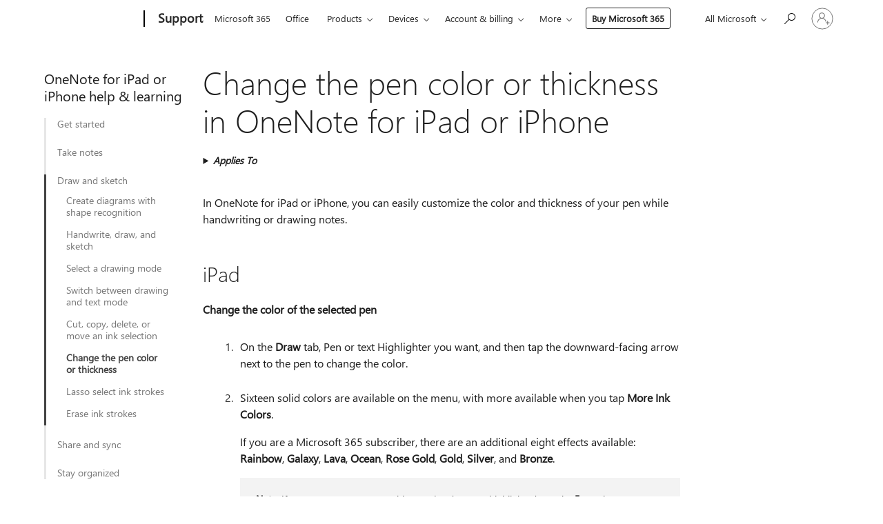

--- FILE ---
content_type: text/html; charset=utf-8
request_url: https://login.microsoftonline.com/common/oauth2/v2.0/authorize?client_id=ee272b19-4411-433f-8f28-5c13cb6fd407&redirect_uri=https%3A%2F%2Fsupport.microsoft.com%2Fsignin-oidc&response_type=code%20id_token&scope=openid%20profile%20offline_access&response_mode=form_post&nonce=639046831321456348.MzVkOTllMTMtZTk2Mi00N2FmLTkwZDktYWVhNjQzNzUzMmY4ZWNjNmRkZTktNWUxNS00YTRmLTk5ODctMzYzOTEyZTcyNmQx&prompt=none&nopa=2&state=CfDJ8MF9taR5d3RHoynoKQkxN0CqDT77gR-eRT6mfQxIQIgiJNGTZh31Cn_f-C8om22mlptaAlvXXDkq2WLbOsl-fLak5yALAtY3bokCmZk-t7Wj-snrdr6dUs75FtewfrYQL_RRtp4byfSHcLGQjzVLEstBnAzGKjPqgHWnoANdCnbAgShUovpubg-n2P088FNSCboNbLEHtTTHTl8aLAE_lohjeTc02XO25iF-jSZsEAshFcpj3Qcoez6W323-ijHqgyCXuh7JInogC74fP7J0DrpsdYlOJIw6LNVNapbudDAAlx_eHNJYENVxxYXIcrw_ipjSyhHYUB2DxIC_DoXOVuwadwOn72i-N_mpKmsObzB2&x-client-SKU=ID_NET8_0&x-client-ver=8.12.1.0&sso_reload=true
body_size: 9634
content:


<!-- Copyright (C) Microsoft Corporation. All rights reserved. -->
<!DOCTYPE html>
<html>
<head>
    <title>Redirecting</title>
    <meta http-equiv="Content-Type" content="text/html; charset=UTF-8">
    <meta http-equiv="X-UA-Compatible" content="IE=edge">
    <meta name="viewport" content="width=device-width, initial-scale=1.0, maximum-scale=2.0, user-scalable=yes">
    <meta http-equiv="Pragma" content="no-cache">
    <meta http-equiv="Expires" content="-1">
    <meta name="PageID" content="FetchSessions" />
    <meta name="SiteID" content="" />
    <meta name="ReqLC" content="1033" />
    <meta name="LocLC" content="en-US" />

    
<meta name="robots" content="none" />

<script type="text/javascript" nonce='BPMHGd5oSfY-BkRS539qBQ'>//<![CDATA[
$Config={"urlGetCredentialType":"https://login.microsoftonline.com/common/GetCredentialType?mkt=en-US","urlGoToAADError":"https://login.live.com/oauth20_authorize.srf?client_id=ee272b19-4411-433f-8f28-5c13cb6fd407\u0026scope=openid+profile+offline_access\u0026redirect_uri=https%3a%2f%2fsupport.microsoft.com%2fsignin-oidc\u0026response_type=code+id_token\u0026state=[base64]\u0026response_mode=form_post\u0026nonce=639046831321456348.MzVkOTllMTMtZTk2Mi00N2FmLTkwZDktYWVhNjQzNzUzMmY4ZWNjNmRkZTktNWUxNS00YTRmLTk5ODctMzYzOTEyZTcyNmQx\u0026prompt=none\u0026x-client-SKU=ID_NET8_0\u0026x-client-Ver=8.12.1.0\u0026uaid=b3accb54942c40429d52499daa01a6b7\u0026msproxy=1\u0026issuer=mso\u0026tenant=common\u0026ui_locales=en-US\u0026epctrc=MSAeYFuDExysAMqrOJP16UJkyLpgFb%2bl8eGLAIftLAE%3d5%3a1%3aCANARY%3a2XBFowJnzF6w3d9BJSSPqMzCencVnfCHPAeOHnGGCpY%3d\u0026epct=[base64]\u0026jshs=0\u0026nopa=2","urlAppError":"https://support.microsoft.com/signin-oidc","oAppRedirectErrorPostParams":{"error":"interaction_required","error_description":"Session information is not sufficient for single-sign-on.","state":"[base64]"},"iMaxStackForKnockoutAsyncComponents":10000,"fShowButtons":true,"urlCdn":"https://aadcdn.msauth.net/shared/1.0/","urlDefaultFavicon":"https://aadcdn.msauth.net/shared/1.0/content/images/favicon_a_eupayfgghqiai7k9sol6lg2.ico","urlPost":"/common/login","iPawnIcon":0,"sPOST_Username":"","fEnableNumberMatching":true,"sFT":"[base64]","sFTName":"flowToken","sCtx":"[base64]","fEnableOneDSClientTelemetry":true,"dynamicTenantBranding":null,"staticTenantBranding":null,"oAppCobranding":{},"iBackgroundImage":4,"arrSessions":[],"urlMsaStaticMeControl":"https://login.live.com/Me.htm?v=3","fApplicationInsightsEnabled":false,"iApplicationInsightsEnabledPercentage":0,"urlSetDebugMode":"https://login.microsoftonline.com/common/debugmode","fEnableCssAnimation":true,"fDisableAnimationIfAnimationEndUnsupported":true,"fSsoFeasible":true,"fAllowGrayOutLightBox":true,"fProvideV2SsoImprovements":true,"fUseMsaSessionState":true,"fIsRemoteNGCSupported":true,"urlLogin":"https://login.microsoftonline.com/common/reprocess?ctx=[base64]","urlDssoStatus":"https://login.microsoftonline.com/common/instrumentation/dssostatus","iSessionPullType":3,"fUseSameSite":true,"iAllowedIdentities":2,"isGlobalTenant":true,"uiflavor":1001,"fShouldPlatformKeyBeSuppressed":true,"fLoadStringCustomizationPromises":true,"fUseAlternateTextForSwitchToCredPickerLink":true,"fOfflineAccountVisible":false,"fEnableUserStateFix":true,"fShowAccessPassPeek":true,"fUpdateSessionPollingLogic":true,"fEnableShowPickerCredObservable":true,"fFetchSessionsSkipDsso":true,"fIsCiamUserFlowUxNewLogicEnabled":true,"fUseNonMicrosoftDefaultBrandingForCiam":true,"sCompanyDisplayName":"Microsoft Services","fRemoveCustomCss":true,"fFixUICrashForApiRequestHandler":true,"fShowUpdatedKoreanPrivacyFooter":true,"fUsePostCssHotfix":true,"fFixUserFlowBranding":true,"fEnablePasskeyNullFix":true,"fEnableRefreshCookiesFix":true,"fEnableWebNativeBridgeInterstitialUx":true,"fEnableWindowParentingFix":true,"fEnableNativeBridgeErrors":true,"urlAcmaServerPath":"https://login.microsoftonline.com","sTenantId":"common","sMkt":"en-US","fIsDesktop":true,"fUpdateConfigInit":true,"fLogDisallowedCssProperties":true,"fDisallowExternalFonts":true,"scid":1013,"hpgact":1800,"hpgid":7,"apiCanary":"[base64]","canary":"MSAeYFuDExysAMqrOJP16UJkyLpgFb+l8eGLAIftLAE=5:1:CANARY:2XBFowJnzF6w3d9BJSSPqMzCencVnfCHPAeOHnGGCpY=","sCanaryTokenName":"canary","fSkipRenderingNewCanaryToken":false,"fEnableNewCsrfProtection":true,"correlationId":"b3accb54-942c-4042-9d52-499daa01a6b7","sessionId":"91980447-6c17-4123-aa88-1c27cc3b7901","sRingId":"R6","locale":{"mkt":"en-US","lcid":1033},"slMaxRetry":2,"slReportFailure":true,"strings":{"desktopsso":{"authenticatingmessage":"Trying to sign you in"}},"enums":{"ClientMetricsModes":{"None":0,"SubmitOnPost":1,"SubmitOnRedirect":2,"InstrumentPlt":4}},"urls":{"instr":{"pageload":"https://login.microsoftonline.com/common/instrumentation/reportpageload","dssostatus":"https://login.microsoftonline.com/common/instrumentation/dssostatus"}},"browser":{"ltr":1,"Chrome":1,"_Mac":1,"_M131":1,"_D0":1,"Full":1,"RE_WebKit":1,"b":{"name":"Chrome","major":131,"minor":0},"os":{"name":"OSX","version":"10.15.7"},"V":"131.0"},"watson":{"url":"/common/handlers/watson","bundle":"https://aadcdn.msauth.net/ests/2.1/content/cdnbundles/watson.min_q5ptmu8aniymd4ftuqdkda2.js","sbundle":"https://aadcdn.msauth.net/ests/2.1/content/cdnbundles/watsonsupportwithjquery.3.5.min_dc940oomzau4rsu8qesnvg2.js","fbundle":"https://aadcdn.msauth.net/ests/2.1/content/cdnbundles/frameworksupport.min_oadrnc13magb009k4d20lg2.js","resetErrorPeriod":5,"maxCorsErrors":-1,"maxInjectErrors":5,"maxErrors":10,"maxTotalErrors":3,"expSrcs":["https://login.microsoftonline.com","https://aadcdn.msauth.net/","https://aadcdn.msftauth.net/",".login.microsoftonline.com"],"envErrorRedirect":true,"envErrorUrl":"/common/handlers/enverror"},"loader":{"cdnRoots":["https://aadcdn.msauth.net/","https://aadcdn.msftauth.net/"],"logByThrowing":true},"serverDetails":{"slc":"ProdSlices","dc":"NCUS","ri":"CH0XXXX","ver":{"v":[2,1,23173,3]},"rt":"2026-01-22T12:52:13","et":13},"clientEvents":{"enabled":true,"telemetryEnabled":true,"useOneDSEventApi":true,"flush":60000,"autoPost":true,"autoPostDelay":1000,"minEvents":1,"maxEvents":1,"pltDelay":500,"appInsightsConfig":{"instrumentationKey":"69adc3c768bd4dc08c19416121249fcc-66f1668a-797b-4249-95e3-6c6651768c28-7293","webAnalyticsConfiguration":{"autoCapture":{"jsError":true}}},"defaultEventName":"IDUX_ESTSClientTelemetryEvent_WebWatson","serviceID":3,"endpointUrl":""},"fApplyAsciiRegexOnInput":true,"country":"US","fBreakBrandingSigninString":true,"bsso":{"states":{"START":"start","INPROGRESS":"in-progress","END":"end","END_SSO":"end-sso","END_USERS":"end-users"},"nonce":"AwABEgEAAAADAOz_BQD0_30QpsCTRWeValaZMVQ_XH9_hrupyyZR6R-CKO3Lyh8rWy18DvuHZ_sZltgSOLYm-VTqGnhBjCLZKr4uN3cOwGogAA","overallTimeoutMs":4000,"telemetry":{"type":"ChromeSsoTelemetry","nonce":"AwABDwEAAAADAOz_BQD0_23PVGT8Y1uXKSapP8V5YPVJhorHzLUclNS085puMUVVoJ_OfkK3Gm1uvAiXoccbaln2wIOdnDRGWJgMrEEbjmc9C9AyG7zJaSYXGT4gcc2KIAA","reportStates":[]},"redirectEndStates":["end"],"cookieNames":{"aadSso":"AADSSO","winSso":"ESTSSSO","ssoTiles":"ESTSSSOTILES","ssoPulled":"SSOCOOKIEPULLED","userList":"ESTSUSERLIST"},"type":"chrome","reason":"Pull suppressed because it was already attempted and the current URL was reloaded."},"urlNoCookies":"https://login.microsoftonline.com/cookiesdisabled","fTrimChromeBssoUrl":true,"inlineMode":5,"fShowCopyDebugDetailsLink":true,"fTenantBrandingCdnAddEventHandlers":true,"fAddTryCatchForIFrameRedirects":true};
//]]></script> 
<script type="text/javascript" nonce='BPMHGd5oSfY-BkRS539qBQ'>//<![CDATA[
!function(){var e=window,r=e.$Debug=e.$Debug||{},t=e.$Config||{};if(!r.appendLog){var n=[],o=0;r.appendLog=function(e){var r=t.maxDebugLog||25,i=(new Date).toUTCString()+":"+e;n.push(o+":"+i),n.length>r&&n.shift(),o++},r.getLogs=function(){return n}}}(),function(){function e(e,r){function t(i){var a=e[i];if(i<n-1){return void(o.r[a]?t(i+1):o.when(a,function(){t(i+1)}))}r(a)}var n=e.length;t(0)}function r(e,r,i){function a(){var e=!!s.method,o=e?s.method:i[0],a=s.extraArgs||[],u=n.$WebWatson;try{
var c=t(i,!e);if(a&&a.length>0){for(var d=a.length,l=0;l<d;l++){c.push(a[l])}}o.apply(r,c)}catch(e){return void(u&&u.submitFromException&&u.submitFromException(e))}}var s=o.r&&o.r[e];return r=r||this,s&&(s.skipTimeout?a():n.setTimeout(a,0)),s}function t(e,r){return Array.prototype.slice.call(e,r?1:0)}var n=window;n.$Do||(n.$Do={"q":[],"r":[],"removeItems":[],"lock":0,"o":[]});var o=n.$Do;o.when=function(t,n){function i(e){r(e,a,s)||o.q.push({"id":e,"c":a,"a":s})}var a=0,s=[],u=1;"function"==typeof n||(a=n,
u=2);for(var c=u;c<arguments.length;c++){s.push(arguments[c])}t instanceof Array?e(t,i):i(t)},o.register=function(e,t,n){if(!o.r[e]){o.o.push(e);var i={};if(t&&(i.method=t),n&&(i.skipTimeout=n),arguments&&arguments.length>3){i.extraArgs=[];for(var a=3;a<arguments.length;a++){i.extraArgs.push(arguments[a])}}o.r[e]=i,o.lock++;try{for(var s=0;s<o.q.length;s++){var u=o.q[s];u.id==e&&r(e,u.c,u.a)&&o.removeItems.push(u)}}catch(e){throw e}finally{if(0===--o.lock){for(var c=0;c<o.removeItems.length;c++){
for(var d=o.removeItems[c],l=0;l<o.q.length;l++){if(o.q[l]===d){o.q.splice(l,1);break}}}o.removeItems=[]}}}},o.unregister=function(e){o.r[e]&&delete o.r[e]}}(),function(e,r){function t(){if(!a){if(!r.body){return void setTimeout(t)}a=!0,e.$Do.register("doc.ready",0,!0)}}function n(){if(!s){if(!r.body){return void setTimeout(n)}t(),s=!0,e.$Do.register("doc.load",0,!0),i()}}function o(e){(r.addEventListener||"load"===e.type||"complete"===r.readyState)&&t()}function i(){
r.addEventListener?(r.removeEventListener("DOMContentLoaded",o,!1),e.removeEventListener("load",n,!1)):r.attachEvent&&(r.detachEvent("onreadystatechange",o),e.detachEvent("onload",n))}var a=!1,s=!1;if("complete"===r.readyState){return void setTimeout(n)}!function(){r.addEventListener?(r.addEventListener("DOMContentLoaded",o,!1),e.addEventListener("load",n,!1)):r.attachEvent&&(r.attachEvent("onreadystatechange",o),e.attachEvent("onload",n))}()}(window,document),function(){function e(){
return f.$Config||f.ServerData||{}}function r(e,r){var t=f.$Debug;t&&t.appendLog&&(r&&(e+=" '"+(r.src||r.href||"")+"'",e+=", id:"+(r.id||""),e+=", async:"+(r.async||""),e+=", defer:"+(r.defer||"")),t.appendLog(e))}function t(){var e=f.$B;if(void 0===d){if(e){d=e.IE}else{var r=f.navigator.userAgent;d=-1!==r.indexOf("MSIE ")||-1!==r.indexOf("Trident/")}}return d}function n(){var e=f.$B;if(void 0===l){if(e){l=e.RE_Edge}else{var r=f.navigator.userAgent;l=-1!==r.indexOf("Edge")}}return l}function o(e){
var r=e.indexOf("?"),t=r>-1?r:e.length,n=e.lastIndexOf(".",t);return e.substring(n,n+v.length).toLowerCase()===v}function i(){var r=e();return(r.loader||{}).slReportFailure||r.slReportFailure||!1}function a(){return(e().loader||{}).redirectToErrorPageOnLoadFailure||!1}function s(){return(e().loader||{}).logByThrowing||!1}function u(e){if(!t()&&!n()){return!1}var r=e.src||e.href||"";if(!r){return!0}if(o(r)){var i,a,s;try{i=e.sheet,a=i&&i.cssRules,s=!1}catch(e){s=!0}if(i&&!a&&s){return!0}
if(i&&a&&0===a.length){return!0}}return!1}function c(){function t(e){g.getElementsByTagName("head")[0].appendChild(e)}function n(e,r,t,n){var u=null;return u=o(e)?i(e):"script"===n.toLowerCase()?a(e):s(e,n),r&&(u.id=r),"function"==typeof u.setAttribute&&(u.setAttribute("crossorigin","anonymous"),t&&"string"==typeof t&&u.setAttribute("integrity",t)),u}function i(e){var r=g.createElement("link");return r.rel="stylesheet",r.type="text/css",r.href=e,r}function a(e){
var r=g.createElement("script"),t=g.querySelector("script[nonce]");if(r.type="text/javascript",r.src=e,r.defer=!1,r.async=!1,t){var n=t.nonce||t.getAttribute("nonce");r.setAttribute("nonce",n)}return r}function s(e,r){var t=g.createElement(r);return t.src=e,t}function d(e,r){if(e&&e.length>0&&r){for(var t=0;t<e.length;t++){if(-1!==r.indexOf(e[t])){return!0}}}return!1}function l(r){if(e().fTenantBrandingCdnAddEventHandlers){var t=d(E,r)?E:b;if(!(t&&t.length>1)){return r}for(var n=0;n<t.length;n++){
if(-1!==r.indexOf(t[n])){var o=t[n+1<t.length?n+1:0],i=r.substring(t[n].length);return"https://"!==t[n].substring(0,"https://".length)&&(o="https://"+o,i=i.substring("https://".length)),o+i}}return r}if(!(b&&b.length>1)){return r}for(var a=0;a<b.length;a++){if(0===r.indexOf(b[a])){return b[a+1<b.length?a+1:0]+r.substring(b[a].length)}}return r}function f(e,t,n,o){if(r("[$Loader]: "+(L.failMessage||"Failed"),o),w[e].retry<y){return w[e].retry++,h(e,t,n),void c._ReportFailure(w[e].retry,w[e].srcPath)}n&&n()}
function v(e,t,n,o){if(u(o)){return f(e,t,n,o)}r("[$Loader]: "+(L.successMessage||"Loaded"),o),h(e+1,t,n);var i=w[e].onSuccess;"function"==typeof i&&i(w[e].srcPath)}function h(e,o,i){if(e<w.length){var a=w[e];if(!a||!a.srcPath){return void h(e+1,o,i)}a.retry>0&&(a.srcPath=l(a.srcPath),a.origId||(a.origId=a.id),a.id=a.origId+"_Retry_"+a.retry);var s=n(a.srcPath,a.id,a.integrity,a.tagName);s.onload=function(){v(e,o,i,s)},s.onerror=function(){f(e,o,i,s)},s.onreadystatechange=function(){
"loaded"===s.readyState?setTimeout(function(){v(e,o,i,s)},500):"complete"===s.readyState&&v(e,o,i,s)},t(s),r("[$Loader]: Loading '"+(a.srcPath||"")+"', id:"+(a.id||""))}else{o&&o()}}var p=e(),y=p.slMaxRetry||2,m=p.loader||{},b=m.cdnRoots||[],E=m.tenantBrandingCdnRoots||[],L=this,w=[];L.retryOnError=!0,L.successMessage="Loaded",L.failMessage="Error",L.Add=function(e,r,t,n,o,i){e&&w.push({"srcPath":e,"id":r,"retry":n||0,"integrity":t,"tagName":o||"script","onSuccess":i})},L.AddForReload=function(e,r){
var t=e.src||e.href||"";L.Add(t,"AddForReload",e.integrity,1,e.tagName,r)},L.AddIf=function(e,r,t){e&&L.Add(r,t)},L.Load=function(e,r){h(0,e,r)}}var d,l,f=window,g=f.document,v=".css";c.On=function(e,r,t){if(!e){throw"The target element must be provided and cannot be null."}r?c.OnError(e,t):c.OnSuccess(e,t)},c.OnSuccess=function(e,t){if(!e){throw"The target element must be provided and cannot be null."}if(u(e)){return c.OnError(e,t)}var n=e.src||e.href||"",o=i(),s=a();r("[$Loader]: Loaded",e);var d=new c
;d.failMessage="Reload Failed",d.successMessage="Reload Success",d.Load(null,function(){if(o){throw"Unexpected state. ResourceLoader.Load() failed despite initial load success. ['"+n+"']"}s&&(document.location.href="/error.aspx?err=504")})},c.OnError=function(e,t){var n=e.src||e.href||"",o=i(),s=a();if(!e){throw"The target element must be provided and cannot be null."}r("[$Loader]: Failed",e);var u=new c;u.failMessage="Reload Failed",u.successMessage="Reload Success",u.AddForReload(e,t),
u.Load(null,function(){if(o){throw"Failed to load external resource ['"+n+"']"}s&&(document.location.href="/error.aspx?err=504")}),c._ReportFailure(0,n)},c._ReportFailure=function(e,r){if(s()&&!t()){throw"[Retry "+e+"] Failed to load external resource ['"+r+"'], reloading from fallback CDN endpoint"}},f.$Loader=c}(),function(){function e(){if(!E){var e=new h.$Loader;e.AddIf(!h.jQuery,y.sbundle,"WebWatson_DemandSupport"),y.sbundle=null,delete y.sbundle,e.AddIf(!h.$Api,y.fbundle,"WebWatson_DemandFramework"),
y.fbundle=null,delete y.fbundle,e.Add(y.bundle,"WebWatson_DemandLoaded"),e.Load(r,t),E=!0}}function r(){if(h.$WebWatson){if(h.$WebWatson.isProxy){return void t()}m.when("$WebWatson.full",function(){for(;b.length>0;){var e=b.shift();e&&h.$WebWatson[e.cmdName].apply(h.$WebWatson,e.args)}})}}function t(){if(!h.$WebWatson||h.$WebWatson.isProxy){if(!L&&JSON){try{var e=new XMLHttpRequest;e.open("POST",y.url),e.setRequestHeader("Accept","application/json"),
e.setRequestHeader("Content-Type","application/json; charset=UTF-8"),e.setRequestHeader("canary",p.apiCanary),e.setRequestHeader("client-request-id",p.correlationId),e.setRequestHeader("hpgid",p.hpgid||0),e.setRequestHeader("hpgact",p.hpgact||0);for(var r=-1,t=0;t<b.length;t++){if("submit"===b[t].cmdName){r=t;break}}var o=b[r]?b[r].args||[]:[],i={"sr":y.sr,"ec":"Failed to load external resource [Core Watson files]","wec":55,"idx":1,"pn":p.pgid||"","sc":p.scid||0,"hpg":p.hpgid||0,
"msg":"Failed to load external resource [Core Watson files]","url":o[1]||"","ln":0,"ad":0,"an":!1,"cs":"","sd":p.serverDetails,"ls":null,"diag":v(y)};e.send(JSON.stringify(i))}catch(e){}L=!0}y.loadErrorUrl&&window.location.assign(y.loadErrorUrl)}n()}function n(){b=[],h.$WebWatson=null}function o(r){return function(){var t=arguments;b.push({"cmdName":r,"args":t}),e()}}function i(){var e=["foundException","resetException","submit"],r=this;r.isProxy=!0;for(var t=e.length,n=0;n<t;n++){var i=e[n];i&&(r[i]=o(i))}
}function a(e,r,t,n,o,i,a){var s=h.event;return i||(i=l(o||s,a?a+2:2)),h.$Debug&&h.$Debug.appendLog&&h.$Debug.appendLog("[WebWatson]:"+(e||"")+" in "+(r||"")+" @ "+(t||"??")),$.submit(e,r,t,n,o||s,i,a)}function s(e,r){return{"signature":e,"args":r,"toString":function(){return this.signature}}}function u(e){for(var r=[],t=e.split("\n"),n=0;n<t.length;n++){r.push(s(t[n],[]))}return r}function c(e){for(var r=[],t=e.split("\n"),n=0;n<t.length;n++){var o=s(t[n],[]);t[n+1]&&(o.signature+="@"+t[n+1],n++),r.push(o)
}return r}function d(e){if(!e){return null}try{if(e.stack){return u(e.stack)}if(e.error){if(e.error.stack){return u(e.error.stack)}}else if(window.opera&&e.message){return c(e.message)}}catch(e){}return null}function l(e,r){var t=[];try{for(var n=arguments.callee;r>0;){n=n?n.caller:n,r--}for(var o=0;n&&o<w;){var i="InvalidMethod()";try{i=n.toString()}catch(e){}var a=[],u=n.args||n.arguments;if(u){for(var c=0;c<u.length;c++){a[c]=u[c]}}t.push(s(i,a)),n=n.caller,o++}}catch(e){t.push(s(e.toString(),[]))}
var l=d(e);return l&&(t.push(s("--- Error Event Stack -----------------",[])),t=t.concat(l)),t}function f(e){if(e){try{var r=/function (.{1,})\(/,t=r.exec(e.constructor.toString());return t&&t.length>1?t[1]:""}catch(e){}}return""}function g(e){if(e){try{if("string"!=typeof e&&JSON&&JSON.stringify){var r=f(e),t=JSON.stringify(e);return t&&"{}"!==t||(e.error&&(e=e.error,r=f(e)),(t=JSON.stringify(e))&&"{}"!==t||(t=e.toString())),r+":"+t}}catch(e){}}return""+(e||"")}function v(e){var r=[];try{
if(jQuery?(r.push("jQuery v:"+jQuery().jquery),jQuery.easing?r.push("jQuery.easing:"+JSON.stringify(jQuery.easing)):r.push("jQuery.easing is not defined")):r.push("jQuery is not defined"),e&&e.expectedVersion&&r.push("Expected jQuery v:"+e.expectedVersion),m){var t,n="";for(t=0;t<m.o.length;t++){n+=m.o[t]+";"}for(r.push("$Do.o["+n+"]"),n="",t=0;t<m.q.length;t++){n+=m.q[t].id+";"}r.push("$Do.q["+n+"]")}if(h.$Debug&&h.$Debug.getLogs){var o=h.$Debug.getLogs();o&&o.length>0&&(r=r.concat(o))}if(b){
for(var i=0;i<b.length;i++){var a=b[i];if(a&&"submit"===a.cmdName){try{if(JSON&&JSON.stringify){var s=JSON.stringify(a);s&&r.push(s)}}catch(e){r.push(g(e))}}}}}catch(e){r.push(g(e))}return r}var h=window,p=h.$Config||{},y=p.watson,m=h.$Do;if(!h.$WebWatson&&y){var b=[],E=!1,L=!1,w=10,$=h.$WebWatson=new i;$.CB={},$._orgErrorHandler=h.onerror,h.onerror=a,$.errorHooked=!0,m.when("jQuery.version",function(e){y.expectedVersion=e}),m.register("$WebWatson")}}(),function(){function e(e,r){
for(var t=r.split("."),n=t.length,o=0;o<n&&null!==e&&void 0!==e;){e=e[t[o++]]}return e}function r(r){var t=null;return null===u&&(u=e(i,"Constants")),null!==u&&r&&(t=e(u,r)),null===t||void 0===t?"":t.toString()}function t(t){var n=null;return null===a&&(a=e(i,"$Config.strings")),null!==a&&t&&(n=e(a,t.toLowerCase())),null!==n&&void 0!==n||(n=r(t)),null===n||void 0===n?"":n.toString()}function n(e,r){var n=null;return e&&r&&r[e]&&(n=t("errors."+r[e])),n||(n=t("errors."+e)),n||(n=t("errors."+c)),n||(n=t(c)),n}
function o(t){var n=null;return null===s&&(s=e(i,"$Config.urls")),null!==s&&t&&(n=e(s,t.toLowerCase())),null!==n&&void 0!==n||(n=r(t)),null===n||void 0===n?"":n.toString()}var i=window,a=null,s=null,u=null,c="GENERIC_ERROR";i.GetString=t,i.GetErrorString=n,i.GetUrl=o}(),function(){var e=window,r=e.$Config||{};e.$B=r.browser||{}}(),function(){function e(e,r,t){e&&e.addEventListener?e.addEventListener(r,t):e&&e.attachEvent&&e.attachEvent("on"+r,t)}function r(r,t){e(document.getElementById(r),"click",t)}
function t(r,t){var n=document.getElementsByName(r);n&&n.length>0&&e(n[0],"click",t)}var n=window;n.AddListener=e,n.ClickEventListenerById=r,n.ClickEventListenerByName=t}();
//]]></script> 
<script type="text/javascript" nonce='BPMHGd5oSfY-BkRS539qBQ'>//<![CDATA[
!function(t,e){!function(){var n=e.getElementsByTagName("head")[0];n&&n.addEventListener&&(n.addEventListener("error",function(e){null!==e.target&&"cdn"===e.target.getAttribute("data-loader")&&t.$Loader.OnError(e.target)},!0),n.addEventListener("load",function(e){null!==e.target&&"cdn"===e.target.getAttribute("data-loader")&&t.$Loader.OnSuccess(e.target)},!0))}()}(window,document);
//]]></script>
    <script type="text/javascript" nonce='BPMHGd5oSfY-BkRS539qBQ'>
        ServerData = $Config;
    </script>

    <script data-loader="cdn" crossorigin="anonymous" src="https://aadcdn.msauth.net/shared/1.0/content/js/FetchSessions_Core_Zrgqf3NDZY6QoRSGjvZAAQ2.js" integrity='sha384-ZiCm7FNkvHCzGABuQsNqI+NbQpuukT8O8DH+5NRo+GBSrdhUPzoMJLcFvVj8ky+R' nonce='BPMHGd5oSfY-BkRS539qBQ'></script>

</head>
<body data-bind="defineGlobals: ServerData" style="display: none">
</body>
</html>